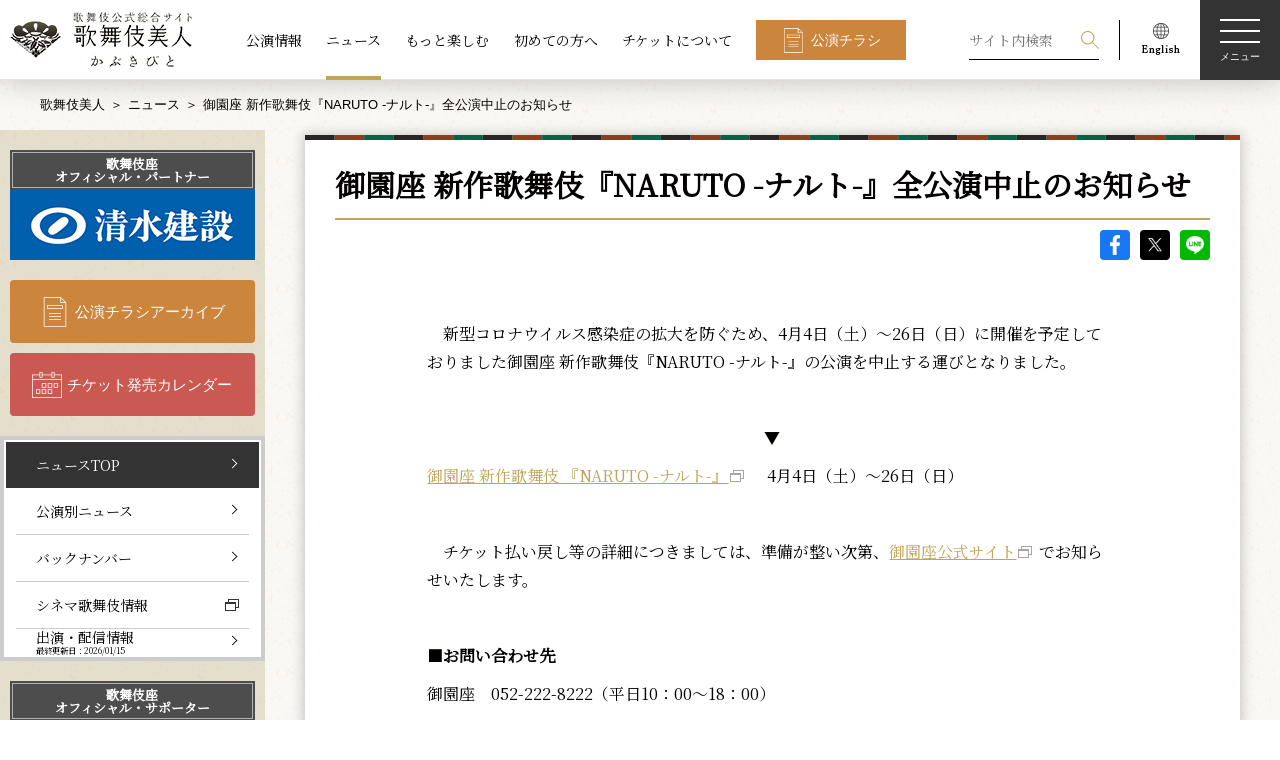

--- FILE ---
content_type: text/html; charset=UTF-8
request_url: https://www.kabuki-bito.jp/news/6178
body_size: 59675
content:
	<!DOCTYPE html>
<html lang="ja" prefix="og: http://ogp.me/ns#">
	<head>
		<!-- Google Tag Manager -->
		<script>(function(w,d,s,l,i){w[l]=w[l]||[];w[l].push({'gtm.start':
		new Date().getTime(),event:'gtm.js'});var f=d.getElementsByTagName(s)[0],
		j=d.createElement(s),dl=l!='dataLayer'?'&l='+l:'';j.async=true;j.src=
		'https://www.googletagmanager.com/gtm.js?id='+i+dl;f.parentNode.insertBefore(j,f);
		})(window,document,'script','dataLayer','GTM-WTWL7P2');</script>
		<!-- End Google Tag Manager -->
		<meta charset="UTF-8">
		<meta name="viewport" content="width=device-width,initial-scale=1.0,minimum-scale=1.0">
		<meta http-equiv="X-UA-Compatible" content="IE=edge">
		<meta name="format-detection" content="email=no,telephone=no,address=no">
		<title>御園座 新作歌舞伎『NARUTO -ナルト-』全公演中止のお知らせ｜歌舞伎美人</title>
		<meta name="description" content="松竹が運営する歌舞伎公式サイト。歌舞伎の公演情報、ニュース、俳優インタビューなどをお届けします。こちらのページは、ニュース「御園座 新作歌舞伎『NARUTO -ナルト-』全公演中止のお知らせ」 を配信しています。">
		<meta name="keywords" content="歌舞伎,かぶき,kabuki">
		<!-- ファビコン -->
		<link rel="icon" href="https://www.kabuki-bito.jp/wp-content/themes/kabukibito/img/favicon.ico">
		<!-- OGP common -->
		<meta name="twitter:card" content="summary_large_image">
		<meta property="og:site_name" content="歌舞伎美人">
		<meta property="og:locale" content="ja_JP">
		<meta property="og:type" content="article">
		<meta property="og:url" content="https://www.kabuki-bito.jp/news/6178">

		<meta property="og:title" content="御園座 新作歌舞伎『NARUTO -ナルト-』全公演中止のお知らせ｜歌舞伎美人">
		<meta property="og:description" content="松竹が運営する歌舞伎公式サイト。歌舞伎の公演情報、ニュース、俳優インタビューなどをお届けします。こちらのページは、ニュース「御園座 新作歌舞伎『NARUTO -ナルト-』全公演中止のお知らせ」 を配信しています。">
		<meta property="og:image" content="https://www.kabuki-bito.jp/">
		<!-- // OGP common -->


		<link href="https://fonts.googleapis.com/css?family=Noto+Serif+JP&display=swap" rel="stylesheet">
		<!--link rel="stylesheet" href="https://fonts.googleapis.com/css?family=Sawarabi+Mincho">
		<link href="https://fonts.googleapis.com/earlyaccess/hannari.css" rel="stylesheet"-->
								<link rel="stylesheet" href="https://www.kabuki-bito.jp/wp-content/themes/kabukibito/style.css" type="text/css">
														<meta name='robots' content='max-image-preview:large' />
	<style>img:is([sizes="auto" i], [sizes^="auto," i]) { contain-intrinsic-size: 3000px 1500px }</style>
	<link rel='stylesheet' id='wp-block-library-css' href='https://www.kabuki-bito.jp/wp-includes/css/dist/block-library/style.min.css?ver=6.8.1' type='text/css' media='all' />
<style id='classic-theme-styles-inline-css' type='text/css'>
/*! This file is auto-generated */
.wp-block-button__link{color:#fff;background-color:#32373c;border-radius:9999px;box-shadow:none;text-decoration:none;padding:calc(.667em + 2px) calc(1.333em + 2px);font-size:1.125em}.wp-block-file__button{background:#32373c;color:#fff;text-decoration:none}
</style>
<style id='global-styles-inline-css' type='text/css'>
:root{--wp--preset--aspect-ratio--square: 1;--wp--preset--aspect-ratio--4-3: 4/3;--wp--preset--aspect-ratio--3-4: 3/4;--wp--preset--aspect-ratio--3-2: 3/2;--wp--preset--aspect-ratio--2-3: 2/3;--wp--preset--aspect-ratio--16-9: 16/9;--wp--preset--aspect-ratio--9-16: 9/16;--wp--preset--color--black: #000000;--wp--preset--color--cyan-bluish-gray: #abb8c3;--wp--preset--color--white: #ffffff;--wp--preset--color--pale-pink: #f78da7;--wp--preset--color--vivid-red: #cf2e2e;--wp--preset--color--luminous-vivid-orange: #ff6900;--wp--preset--color--luminous-vivid-amber: #fcb900;--wp--preset--color--light-green-cyan: #7bdcb5;--wp--preset--color--vivid-green-cyan: #00d084;--wp--preset--color--pale-cyan-blue: #8ed1fc;--wp--preset--color--vivid-cyan-blue: #0693e3;--wp--preset--color--vivid-purple: #9b51e0;--wp--preset--gradient--vivid-cyan-blue-to-vivid-purple: linear-gradient(135deg,rgba(6,147,227,1) 0%,rgb(155,81,224) 100%);--wp--preset--gradient--light-green-cyan-to-vivid-green-cyan: linear-gradient(135deg,rgb(122,220,180) 0%,rgb(0,208,130) 100%);--wp--preset--gradient--luminous-vivid-amber-to-luminous-vivid-orange: linear-gradient(135deg,rgba(252,185,0,1) 0%,rgba(255,105,0,1) 100%);--wp--preset--gradient--luminous-vivid-orange-to-vivid-red: linear-gradient(135deg,rgba(255,105,0,1) 0%,rgb(207,46,46) 100%);--wp--preset--gradient--very-light-gray-to-cyan-bluish-gray: linear-gradient(135deg,rgb(238,238,238) 0%,rgb(169,184,195) 100%);--wp--preset--gradient--cool-to-warm-spectrum: linear-gradient(135deg,rgb(74,234,220) 0%,rgb(151,120,209) 20%,rgb(207,42,186) 40%,rgb(238,44,130) 60%,rgb(251,105,98) 80%,rgb(254,248,76) 100%);--wp--preset--gradient--blush-light-purple: linear-gradient(135deg,rgb(255,206,236) 0%,rgb(152,150,240) 100%);--wp--preset--gradient--blush-bordeaux: linear-gradient(135deg,rgb(254,205,165) 0%,rgb(254,45,45) 50%,rgb(107,0,62) 100%);--wp--preset--gradient--luminous-dusk: linear-gradient(135deg,rgb(255,203,112) 0%,rgb(199,81,192) 50%,rgb(65,88,208) 100%);--wp--preset--gradient--pale-ocean: linear-gradient(135deg,rgb(255,245,203) 0%,rgb(182,227,212) 50%,rgb(51,167,181) 100%);--wp--preset--gradient--electric-grass: linear-gradient(135deg,rgb(202,248,128) 0%,rgb(113,206,126) 100%);--wp--preset--gradient--midnight: linear-gradient(135deg,rgb(2,3,129) 0%,rgb(40,116,252) 100%);--wp--preset--font-size--small: 13px;--wp--preset--font-size--medium: 20px;--wp--preset--font-size--large: 36px;--wp--preset--font-size--x-large: 42px;--wp--preset--spacing--20: 0.44rem;--wp--preset--spacing--30: 0.67rem;--wp--preset--spacing--40: 1rem;--wp--preset--spacing--50: 1.5rem;--wp--preset--spacing--60: 2.25rem;--wp--preset--spacing--70: 3.38rem;--wp--preset--spacing--80: 5.06rem;--wp--preset--shadow--natural: 6px 6px 9px rgba(0, 0, 0, 0.2);--wp--preset--shadow--deep: 12px 12px 50px rgba(0, 0, 0, 0.4);--wp--preset--shadow--sharp: 6px 6px 0px rgba(0, 0, 0, 0.2);--wp--preset--shadow--outlined: 6px 6px 0px -3px rgba(255, 255, 255, 1), 6px 6px rgba(0, 0, 0, 1);--wp--preset--shadow--crisp: 6px 6px 0px rgba(0, 0, 0, 1);}:where(.is-layout-flex){gap: 0.5em;}:where(.is-layout-grid){gap: 0.5em;}body .is-layout-flex{display: flex;}.is-layout-flex{flex-wrap: wrap;align-items: center;}.is-layout-flex > :is(*, div){margin: 0;}body .is-layout-grid{display: grid;}.is-layout-grid > :is(*, div){margin: 0;}:where(.wp-block-columns.is-layout-flex){gap: 2em;}:where(.wp-block-columns.is-layout-grid){gap: 2em;}:where(.wp-block-post-template.is-layout-flex){gap: 1.25em;}:where(.wp-block-post-template.is-layout-grid){gap: 1.25em;}.has-black-color{color: var(--wp--preset--color--black) !important;}.has-cyan-bluish-gray-color{color: var(--wp--preset--color--cyan-bluish-gray) !important;}.has-white-color{color: var(--wp--preset--color--white) !important;}.has-pale-pink-color{color: var(--wp--preset--color--pale-pink) !important;}.has-vivid-red-color{color: var(--wp--preset--color--vivid-red) !important;}.has-luminous-vivid-orange-color{color: var(--wp--preset--color--luminous-vivid-orange) !important;}.has-luminous-vivid-amber-color{color: var(--wp--preset--color--luminous-vivid-amber) !important;}.has-light-green-cyan-color{color: var(--wp--preset--color--light-green-cyan) !important;}.has-vivid-green-cyan-color{color: var(--wp--preset--color--vivid-green-cyan) !important;}.has-pale-cyan-blue-color{color: var(--wp--preset--color--pale-cyan-blue) !important;}.has-vivid-cyan-blue-color{color: var(--wp--preset--color--vivid-cyan-blue) !important;}.has-vivid-purple-color{color: var(--wp--preset--color--vivid-purple) !important;}.has-black-background-color{background-color: var(--wp--preset--color--black) !important;}.has-cyan-bluish-gray-background-color{background-color: var(--wp--preset--color--cyan-bluish-gray) !important;}.has-white-background-color{background-color: var(--wp--preset--color--white) !important;}.has-pale-pink-background-color{background-color: var(--wp--preset--color--pale-pink) !important;}.has-vivid-red-background-color{background-color: var(--wp--preset--color--vivid-red) !important;}.has-luminous-vivid-orange-background-color{background-color: var(--wp--preset--color--luminous-vivid-orange) !important;}.has-luminous-vivid-amber-background-color{background-color: var(--wp--preset--color--luminous-vivid-amber) !important;}.has-light-green-cyan-background-color{background-color: var(--wp--preset--color--light-green-cyan) !important;}.has-vivid-green-cyan-background-color{background-color: var(--wp--preset--color--vivid-green-cyan) !important;}.has-pale-cyan-blue-background-color{background-color: var(--wp--preset--color--pale-cyan-blue) !important;}.has-vivid-cyan-blue-background-color{background-color: var(--wp--preset--color--vivid-cyan-blue) !important;}.has-vivid-purple-background-color{background-color: var(--wp--preset--color--vivid-purple) !important;}.has-black-border-color{border-color: var(--wp--preset--color--black) !important;}.has-cyan-bluish-gray-border-color{border-color: var(--wp--preset--color--cyan-bluish-gray) !important;}.has-white-border-color{border-color: var(--wp--preset--color--white) !important;}.has-pale-pink-border-color{border-color: var(--wp--preset--color--pale-pink) !important;}.has-vivid-red-border-color{border-color: var(--wp--preset--color--vivid-red) !important;}.has-luminous-vivid-orange-border-color{border-color: var(--wp--preset--color--luminous-vivid-orange) !important;}.has-luminous-vivid-amber-border-color{border-color: var(--wp--preset--color--luminous-vivid-amber) !important;}.has-light-green-cyan-border-color{border-color: var(--wp--preset--color--light-green-cyan) !important;}.has-vivid-green-cyan-border-color{border-color: var(--wp--preset--color--vivid-green-cyan) !important;}.has-pale-cyan-blue-border-color{border-color: var(--wp--preset--color--pale-cyan-blue) !important;}.has-vivid-cyan-blue-border-color{border-color: var(--wp--preset--color--vivid-cyan-blue) !important;}.has-vivid-purple-border-color{border-color: var(--wp--preset--color--vivid-purple) !important;}.has-vivid-cyan-blue-to-vivid-purple-gradient-background{background: var(--wp--preset--gradient--vivid-cyan-blue-to-vivid-purple) !important;}.has-light-green-cyan-to-vivid-green-cyan-gradient-background{background: var(--wp--preset--gradient--light-green-cyan-to-vivid-green-cyan) !important;}.has-luminous-vivid-amber-to-luminous-vivid-orange-gradient-background{background: var(--wp--preset--gradient--luminous-vivid-amber-to-luminous-vivid-orange) !important;}.has-luminous-vivid-orange-to-vivid-red-gradient-background{background: var(--wp--preset--gradient--luminous-vivid-orange-to-vivid-red) !important;}.has-very-light-gray-to-cyan-bluish-gray-gradient-background{background: var(--wp--preset--gradient--very-light-gray-to-cyan-bluish-gray) !important;}.has-cool-to-warm-spectrum-gradient-background{background: var(--wp--preset--gradient--cool-to-warm-spectrum) !important;}.has-blush-light-purple-gradient-background{background: var(--wp--preset--gradient--blush-light-purple) !important;}.has-blush-bordeaux-gradient-background{background: var(--wp--preset--gradient--blush-bordeaux) !important;}.has-luminous-dusk-gradient-background{background: var(--wp--preset--gradient--luminous-dusk) !important;}.has-pale-ocean-gradient-background{background: var(--wp--preset--gradient--pale-ocean) !important;}.has-electric-grass-gradient-background{background: var(--wp--preset--gradient--electric-grass) !important;}.has-midnight-gradient-background{background: var(--wp--preset--gradient--midnight) !important;}.has-small-font-size{font-size: var(--wp--preset--font-size--small) !important;}.has-medium-font-size{font-size: var(--wp--preset--font-size--medium) !important;}.has-large-font-size{font-size: var(--wp--preset--font-size--large) !important;}.has-x-large-font-size{font-size: var(--wp--preset--font-size--x-large) !important;}
:where(.wp-block-post-template.is-layout-flex){gap: 1.25em;}:where(.wp-block-post-template.is-layout-grid){gap: 1.25em;}
:where(.wp-block-columns.is-layout-flex){gap: 2em;}:where(.wp-block-columns.is-layout-grid){gap: 2em;}
:root :where(.wp-block-pullquote){font-size: 1.5em;line-height: 1.6;}
</style>
<link rel='stylesheet' id='wp-pagenavi-css' href='https://www.kabuki-bito.jp/wp-content/plugins/wp-pagenavi/pagenavi-css.css?ver=2.70' type='text/css' media='all' />
<link rel="https://api.w.org/" href="https://www.kabuki-bito.jp/wp-json/" /><link rel="alternate" title="JSON" type="application/json" href="https://www.kabuki-bito.jp/wp-json/wp/v2/pages/23" /><link rel="canonical" href="https://www.kabuki-bito.jp/news/6178/" />
<link rel="alternate" title="oEmbed (JSON)" type="application/json+oembed" href="https://www.kabuki-bito.jp/wp-json/oembed/1.0/embed?url=https%3A%2F%2Fwww.kabuki-bito.jp%2Fnews%2F" />
<link rel="alternate" title="oEmbed (XML)" type="text/xml+oembed" href="https://www.kabuki-bito.jp/wp-json/oembed/1.0/embed?url=https%3A%2F%2Fwww.kabuki-bito.jp%2Fnews%2F&#038;format=xml" />
	</head>
<body>
<!-- Google Tag Manager (noscript) -->
<noscript><iframe src="https://www.googletagmanager.com/ns.html?id=GTM-WTWL7P2"
height="0" width="0" style="display:none;visibility:hidden"></iframe></noscript>
<!-- End Google Tag Manager (noscript) -->
<!--ヘッダー-->
<header class="header theme-home" id="header">
	<h1 class="logo"><a class="link" href="https://www.kabuki-bito.jp"><img src="https://www.kabuki-bito.jp/wp-content/themes/kabukibito/img/logo.png" srcset="https://www.kabuki-bito.jp/wp-content/themes/kabukibito/img/logo.png 1x, https://www.kabuki-bito.jp/wp-content/themes/kabukibito/img/logo@2x.png 2x" alt="歌舞伎美人"></a></h1>
	<nav class="nav l-center view-pc">
		<ul class="list">
			<li class="item"><a class="link" href="https://www.kabuki-bito.jp/schedule">公演情報</a></li>
			<li class="item"><a class="link is-active" href="https://www.kabuki-bito.jp/news">ニュース</a></li>
			<li class="item"><a class="link" href="https://www.kabuki-bito.jp/special">もっと楽しむ</a></li>
			<li class="item"><a class="link" href="https://www.kabuki-bito.jp/lets-kabuki/">初めての方へ</a></li>
			<li class="item"><a class="link" href="https://www.kabuki-bito.jp/ticket/">チケットについて</a></li>
			<li class="item"><a class="btn type-flyer type-square" href="https://www.kabuki-bito.jp/schedule/gallery/">公演チラシ</a></li>
		</ul>
	</nav>
	<nav class="nav l-right-fixed">
		<ul class="list">
			<li class="item type-search">
				<form class="view-pc" id="form_kouen" method="get" action="/search/">
					<input class="form-item type-input" name="kw" id="kw" placeholder="サイト内検索" value="">
					<input class="form-item type-submit" type="submit" name="sa" value="検索">
				</form>
				<p class="view-sp js-btn-search">
					<svg class="img type-search" viewBox="0 0 100 100">
						<path fill-rule="evenodd" fill="#FFF" d="M65.67 61.71a37.37 37.37 0 1 0-4 4L96 100l4-4zM37.36 69.1A31.75 31.75 0 1 1 69.1 37.36 31.78 31.78 0 0 1 37.36 69.1z"></path>
					</svg>検索
				</p>
			</li>
			<li class="item type-english view-pc"><a href="https://www.kabukiweb.net/" target="_blank"><img src="https://www.kabuki-bito.jp/wp-content/themes/kabukibito/img/icon_english.png" srcset="https://www.kabuki-bito.jp/wp-content/themes/kabukibito/img/icon_english.png 1x, https://www.kabuki-bito.jp/wp-content/themes/kabukibito/img/icon_english@2x.png 2x" alt="English"></a></li>
		</ul>
		<p class="hamburgur js-hamburgur"><span class="span"></span><span class="span"></span><span class="span"></span><span class="span">メニュー</span></p>
	</nav>
	<nav class="nav l-modal display-none js-modal-menu">
		<div class="wrap l-nav js-wrap">
			<ul class="nav l-right-fixed">
				<li class="item type-search js-toggle-search">
					<svg class="img type-search" viewBox="0 0 100 100">
						<path fill-rule="evenodd" fill="#FFF" d="M65.67 61.71a37.37 37.37 0 1 0-4 4L96 100l4-4zM37.36 69.1A31.75 31.75 0 1 1 69.1 37.36 31.78 31.78 0 0 1 37.36 69.1z"></path>
					</svg>検索
				</li>
				<li class="item">
					<p class="close js-modal-close">
						<svg class="img type-close" xmlns="http://www.w3.org/2000/svg" viewBox="0 0 100 100">
							<path d="M99.95 4.06L95.98.09 50.02 46.05 4.06.09.09 4.06l45.96 45.96L.09 95.98l3.97 3.97 45.96-45.96 45.96 45.96 3.97-3.96-45.96-45.97L99.95 4.06z" fill="#fff" fill-rule="evenodd"></path>
						</svg><span class="span">閉じる</span>
					</p>
				</li>
			</ul>
			<ul class="nav l-header">
				<li class="item"><a class="btn type-flyer" href="https://www.kabuki-bito.jp/schedule/gallery/">公演チラシアーカイブ</a></li>
				<li class="item"><a class="btn type-calendar" href="https://www.kabuki-bito.jp/ticket-schedule/">チケット発売カレンダー</a></li>
			</ul>
			<div class="nav l-contents">
				<!--ul class="list l-images js-slide-images">
					<li class="item"><img src="https://www.kabuki-bito.jp/wp-content/themes/kabukibito/img/img_menu_kabukiza.png" alt="歌舞伎座"></li>
					<li class="item"><img src="https://www.kabuki-bito.jp/wp-content/themes/kabukibito/img/img_menu_shinbashi.png" alt="新橋演舞場"></li>
					<li class="item"><img src="https://www.kabuki-bito.jp/wp-content/themes/kabukibito/img/img_menu_shochikuza.png" alt="大阪松竹座"></li>
					<li class="item"><img src="https://www.kabuki-bito.jp/wp-content/themes/kabukibito/img/img_menu_minamiza.png" alt="南座"></li>
				</ul-->
				<ul class="list type-main">
					<li class="item">
						<dl>
							<dt class="ttl js-sp-toggle"><a class="link view-pc" href="https://www.kabuki-bito.jp/schedule/">公演情報</a><span class="link view-sp">公演情報</span></dt>
							<dd class="js-sp-wrap">
								<ul class="list type-sub js-toggle-slide-image">
									<li class="item view-sptab"><a class="link" href="https://www.kabuki-bito.jp/schedule/">公演情報TOP</a></li>
									<li class="item"><a class="link" href="https://www.kabuki-bito.jp/theaters/kabukiza/">歌舞伎座</a></li>
									<li class="item"><a class="link" href="https://www.kabuki-bito.jp/theaters/shinbashi/">新橋演舞場</a></li>
									<li class="item"><a class="link" href="https://www.kabuki-bito.jp/theaters/osaka/">大阪松竹座</a></li>
									<li class="item"><a class="link" href="https://www.kabuki-bito.jp/theaters/kyoto/">南座</a></li>
									<li class="item"><a class="link" href="https://www.kabuki-bito.jp/theaters/jyungyou/">巡業</a></li>
									<li class="item"><a class="link" href="https://www.kabuki-bito.jp/theaters/other/">その他の公演</a></li>
								</ul>
							</dd>
						</dl>
					</li>
					<li class="item">
						<dl>
							<dt class="ttl js-sp-toggle"><a class="link view-pc" href="https://www.kabuki-bito.jp/news/">ニュース</a><span class="link view-sp">ニュース</span></dt>
							<dd class="js-sp-wrap">
								<ul class="list type-sub">
									<li class="item view-sptab"><a class="link" href="https://www.kabuki-bito.jp/news/">ニュースTOP</a></li>
									<li class="item"><a class="link" href="https://www.kabuki-bito.jp/news/monthly/">公演別ニュース</a></li>
									<li class="item"><a class="link" href="https://www.kabuki-bito.jp/news/archives/">バックナンバー</a></li>
									<li class="item"><a class="link" href="https://www.kabuki-bito.jp/news/media/">出演・配信情報</a></li>
									<li class="item"><a class="link type-window" href="https://www.shochiku.co.jp/cinemakabuki/" target="_blank">シネマ歌舞伎情報</a></li>
								</ul>
							</dd>
						</dl>
					</li>
					<li class="item">
						<ul>
							<li class="ttl"><a class="link" href="/special/">もっと楽しむ</a></li>
							<li class="ttl"><a class="link" href="/lets-kabuki/">初めての方へ</a></li>
						</ul>
					</li>
					<li class="item">
						<dl>
							<dt class="ttl view-sptab"><a class="link" href="https://www.kabuki-bito.jp/ticket/">チケットについて</a></dt>
							<dd>
								<ul class="list type-sub js-sp-wrap">
									<li class="item"><a class="link" href="https://www.kabuki-bito.jp/lets-kabuki/manner/">観劇マナーについて</a></li>
									<li class="item"><a class="link" href="https://www.kabuki-bito.jp/lets-kabuki/words/">用語集</a></li>
									<li class="item"><a class="link" href="https://www.kabuki-bito.jp/ticket/">チケットに関するご案内</a></li>
									<li class="item"><a class="link" href="https://www.kabuki-bito.jp/sitemap/">サイトマップ</a></li>
								</ul>
								<ul class="list l-sns">
									<li class="item">
										<a href="https://www.facebook.com/sharer/sharer.php?u=https://www.kabuki-bito.jp" onclick="window.open(this.href,'FBwindow','width=650,height=450,menubar=no,toolbar=no,scrollbars=yes');return false;">
											<img src="https://www.kabuki-bito.jp/wp-content/themes/kabukibito/img/icon_fb_w.png" srcset="https://www.kabuki-bito.jp/wp-content/themes/kabukibito/img/icon_fb_w.png 1x, https://www.kabuki-bito.jp/wp-content/themes/kabukibito/img/icon_fb_w@2x.png 2x" alt="Facebook">
										</a>
									</li>
									<li class="item">
										<a href="https://twitter.com/share?url=https://www.kabuki-bito.jp&text=歌舞伎公式サイト ｜ 歌舞伎美人（かぶきびと）" onclick="window.open(encodeURI(decodeURI(this.href)), 'tweetwindow', 'width=650, height=470, personalbar=0, toolbar=0, scrollbars=1, sizable=1'); return false;">
											<img src="https://www.kabuki-bito.jp/wp-content/themes/kabukibito/img/icon_sns_x_w.png" srcset="https://www.kabuki-bito.jp/wp-content/themes/kabukibito/img/icon_sns_x_w.png 1x, https://www.kabuki-bito.jp/wp-content/themes/kabukibito/img/icon_sns_x_w@2x.png 2x" alt="X">
										</a>
									</li>
									<li class="item">
										<a href="http://line.me/R/msg/text/?%e6%ad%8c%e8%88%9e%e4%bc%8e%e5%85%ac%e5%bc%8f%e3%82%b5%e3%82%a4%e3%83%88%20%ef%bd%9c%20%e6%ad%8c%e8%88%9e%e4%bc%8e%e7%be%8e%e4%ba%ba%ef%bc%88%e3%81%8b%e3%81%b6%e3%81%8d%e3%81%b3%e3%81%a8%ef%bc%89%0d%0ahttps://www.kabuki-bito.jp" onclick="window.open(encodeURI(decodeURI(this.href)), 'tweetwindow', 'width=650, height=470, personalbar=0, toolbar=0, scrollbars=1, sizable=1'); return false;">
											<img src="https://www.kabuki-bito.jp/wp-content/themes/kabukibito/img/icon_LINE_w.png" srcset="https://www.kabuki-bito.jp/wp-content/themes/kabukibito/img/icon_LINE_w.png 1x, https://www.kabuki-bito.jp/wp-content/themes/kabukibito/img/icon_LINE_w@2x.png 2x" alt="LINE">
										</a>
									</li>
									<li class="item">
										<a href="/rss-index/">
											<img src="https://www.kabuki-bito.jp/wp-content/themes/kabukibito/img/icon_RSS_w.png" srcset="https://www.kabuki-bito.jp/wp-content/themes/kabukibito/img/icon_RSS_w.png 1x, https://www.kabuki-bito.jp/wp-content/themes/kabukibito/img/icon_RSS_w@2x.png 2x" alt="RSS">
										</a>
									</li>
								</ul>
							</dd>
						</dl>
					</li>
				</ul>
			</div>
			<ul class="nav l-footer">
				<li class="item"><a class="link" href="https://www.kabuki-bito.jp/officialpartner/">歌舞伎座オフィシャル・パートナー/サポーター</a></li>
				<li class="item"><a class="btn type-frame type-window type-white type-square" href="https://www.kabukiweb.net/" target="_blank">English（KABUKI WEB)</a></li>
			</ul>
		</div>
		<div class="wrap l-search display-none js-wrap">
			<div class="inner">
				<p class="close js-modal-close">
					<svg class="img type-close" xmlns="http://www.w3.org/2000/svg" viewBox="0 0 100 100">
						<path d="M99.95 4.06L95.98.09 50.02 46.05 4.06.09.09 4.06l45.96 45.96L.09 95.98l3.97 3.97 45.96-45.96 45.96 45.96 3.97-3.96-45.96-45.97L99.95 4.06z" fill="#fff" fill-rule="evenodd"></path>
					</svg><span class="span">閉じる</span>
				</p>
				<h2 class="ttl type-main">検索</h2>
				<p class="text">過去の公演情報から現在の公演情報、ニュース、読み物コンテンツを検索することができます</p>
				<h3 class="ttl type-sub">
					<svg class="img type-search" viewBox="0 0 100 100">
						<path fill-rule="evenodd" d="M65.67 61.71a37.37 37.37 0 1 0-4 4L96 100l4-4zM37.36 69.1A31.75 31.75 0 1 1 69.1 37.36 31.78 31.78 0 0 1 37.36 69.1z"></path>
					</svg>キーワード検索
				</h3>
				<form id="form_kouen" method="get" action="/search/">
				<input class="form-item type-input" name="kw" id="kw" placeholder="公演名、俳優名、キーワードを入力してください" value="">
				<ul class="clm type-clm3">
					<li class="item">
						<h3 class="ttl type-sub">劇場</h3>
						<div class="form-item type-select">
														<select name="z" id="z" class="select">
								<option value="" selected="selected">劇場</option>
																	<option value="1">歌舞伎座</option>
																	<option value="2">新橋演舞場</option>
																	<option value="3">大阪松竹座</option>
																	<option value="4">南座</option>
																	<option value="5">巡業</option>
																	<option value="6">その他の公演</option>
															</select>
						</div>
					</li>
					<li class="item">
						<h3 class="ttl type-sub">公演年</h3>
						<div class="form-item type-select">
														<select name="y" id="y" class="select">
								<option value="" selected="selected">公演年</option>
																<option value="2006">2006年</option>
																<option value="2007">2007年</option>
																<option value="2008">2008年</option>
																<option value="2009">2009年</option>
																<option value="2010">2010年</option>
																<option value="2011">2011年</option>
																<option value="2012">2012年</option>
																<option value="2013">2013年</option>
																<option value="2014">2014年</option>
																<option value="2015">2015年</option>
																<option value="2016">2016年</option>
																<option value="2017">2017年</option>
																<option value="2018">2018年</option>
																<option value="2019">2019年</option>
																<option value="2020">2020年</option>
																<option value="2021">2021年</option>
																<option value="2022">2022年</option>
																<option value="2023">2023年</option>
																<option value="2024">2024年</option>
																<option value="2025">2025年</option>
																<option value="2026">2026年</option>
																<option value="2027">2027年</option>
															</select>
													</div>
					</li>
					<li class="item">
						<h3 class="ttl type-sub">公演月</h3>
						<div class="form-item type-select">
							<select name="mo" id="mo" class="select">
								<option value="" selected="selected">公演月</option>
																<option value="01">1月</option>
																<option value="02">2月</option>
																<option value="03">3月</option>
																<option value="04">4月</option>
																<option value="05">5月</option>
																<option value="06">6月</option>
																<option value="07">7月</option>
																<option value="08">8月</option>
																<option value="09">9月</option>
																<option value="10">10月</option>
																<option value="11">11月</option>
																<option value="12">12月</option>
															</select>
						</div>
					</li>
				</ul>
				<p>
					<button class="btn type-search" type="submit">検索する</button>
				</p>
				</form>
			</div>
		</div>
	</nav>
</header>
<!--End ヘッダー-->
	<!--メインコンテンツ-->
<main id="main" class="newsentry type-entry">
	<!--パンくずエリア-->
<div class="inner">
	<ul class="breadcrumb">
		<li class="item"><a href="https://www.kabuki-bito.jp">歌舞伎美人</a></li>
				<li class="item"><a href="/news/">ニュース</a></li><li class="item">御園座 新作歌舞伎『NARUTO -ナルト-』全公演中止のお知らせ</li>
		
	</ul>
</div>
<!--End パンくずエリア-->
	<!-- コンテンツヘッダー -->
<header class="wrap l-contents-header">
	<div class="inner">
		<h1 class="ttl">
		ニュース</h1>
			</div>
</header>
<!-- End コンテンツヘッダー -->
<div class="wrap l-container inner">
	<!-- 右コンテンツ -->
<div class="wrap l-main">
	<div class="wrap-monthly-01 wrap-newsdetail">
		<section class="sc-newsentry-01">
			<h1 class="ttl type-underline">
				御園座 新作歌舞伎『NARUTO -ナルト-』全公演中止のお知らせ			</h1>
			<ul class="wrap-sns-entrydetail">
				<li><a class="icon type-fb" href="https://www.facebook.com/sharer/sharer.php?u=https://www.kabuki-bito.jp/news/6178" onclick="window.open(this.href,'FBwindow','width=650,height=450,menubar=no,toolbar=no,scrollbars=yes');return false;">facebook</a></li>
				<li><a class="icon type-sns_x" href="https://twitter.com/share?url=https://www.kabuki-bito.jp/news/6178&text=御園座 新作歌舞伎『NARUTO -ナルト-』全公演中止のお知らせ| 歌舞伎美人（かぶきびと）" onclick="window.open(encodeURI(decodeURI(this.href)), 'tweetwindow', 'width=650, height=470, personalbar=0, toolbar=0, scrollbars=1, sizable=1'); return false;">X</a></li>
				<li>
					<!-- <a class="icon type-line" href="https://timeline.line.me/social-plugin/share?url=https://www.kabuki-bito.jp/news/6178">LINE
					</a> -->
					<a class="icon type-line" href="http://line.me/R/msg/text/?御園座 新作歌舞伎『NARUTO -ナルト-』全公演中止のお知らせ | 歌舞伎美人（かぶきびと）%0d%0ahttps://www.kabuki-bito.jp/news/6178" onclick="window.open(encodeURI(decodeURI(this.href)), 'tweetwindow', 'width=650, height=470, personalbar=0, toolbar=0, scrollbars=1, sizable=1'); return false;">LINE</a>
				</li>
			</ul>
			<div class="entryparts-ctswrap">
				<p>　新型コロナウイルス感染症の拡大を防ぐため、4月4日（土）～26日（日）に開催を予定しておりました御園座 新作歌舞伎『NARUTO -ナルト-』の公演を中止する運びとなりました。</p>
<p>&nbsp;</p>
<p style="text-align: center;">▼</p>
<p><a href="https://naruto-kabuki.com/" target="_blank" class="outLink">御園座 新作歌舞伎 『NARUTO -ナルト-』</a>　4月4日（土）～26日（日）</p>
<p>&nbsp;</p>
<p>　チケット払い戻し等の詳細につきましては、準備が整い次第、<a href="https://www.misonoza.co.jp/" target="_blank" class="outLink">御園座公式サイト</a>でお知らせいたします。</p>
<p>&nbsp;</p>
<p>■<strong>お問い合わせ先</strong></p>
<p>御園座　052-222-8222（平日10：00～18：00）&nbsp;</p>			</div>
			<div class="entryparts-date" style="margin-bottom: 20px;">
				2020/03/25			</div>
			<!-- 関連リンク -->
			<!-- <div class="entryparts-relatedlink">
				関連リンク？
			</div> -->
			<!-- 前/次 -->
						<div class="entryparts-pagenation">
				<div class="prev">
					<a class="directionarrow prev" href="/news/6175">前のニュース</a>
					<dl class="list-pagenation-entryinfo">
						<dt>2020/03/25</dt>
						<dd>
							<a href="/news/6175">幸四郎が日本芸術院賞に選出</a>						</dd>
					</dl>
				</div>
								<div class="next"><a class="directionarrow next" href="/news/5971">次のニュース</a>
					<dl class="list-pagenation-entryinfo">
						<dt>2020/03/26</dt>
						<dd>
							<a href="/news/5971">【開催中止】海老蔵出演、KABUKI×OPERA『光の王』のお知らせ</a>						</dd>
					</dl>
				</div>
								

			</div>
					</section>
	</div>

	<!-- 関連ニュース -->
		<div class="wrap-relatedlink">
		<h3 class="ttl type-underline-short type-center">関連ニュース</h3>
		<ul class="list-linkchild">
						<li>
				
                <a href="/news/9622">
                    <span class="date">2025/08/12</span>
                    <span>歌舞伎座「八月納涼歌舞伎」坂東玉三郎の復帰および第二部『火の鳥』公演再開のお知らせ</span>
                </a>
            			</li>
						<li>
				
                <a href="/news/9445">
                    <span class="date">2025/04/17</span>
                    <span>歌舞伎座「四月大歌舞伎」公演の再開につきまして</span>
                </a>
            			</li>
						<li>
				
                <a href="/news/8956">
                    <span class="date">2024/06/10</span>
                    <span>スーパー歌舞伎『ヤマトタケル』、ブロマイドを「松竹歌舞伎屋本舗」公式通販サイトで販売開始</span>
                </a>
            			</li>
						<li>
				
                <a href="/news/8854">
                    <span class="date">2024/04/01</span>
                    <span>壱太郎、團子が語る御園座、大阪松竹座 スーパー歌舞伎『ヤマトタケル』</span>
                </a>
            			</li>
						<li>
				
                <a href="/news/8749">
                    <span class="date">2024/02/05</span>
                    <span>御園座「二月御園座大歌舞伎」團十郎、新之助が公演成功祈願</span>
                </a>
            			</li>
						<li>
				
                <a href="/news/8315">
                    <span class="date">2023/05/19</span>
                    <span>明治座「市川猿之助奮闘歌舞伎公演」5月19日（金）夜の部以降の公演について</span>
                </a>
            			</li>
						<li>
				
                <a href="/news/8245">
                    <span class="date">2023/04/18</span>
                    <span>御園座「陽春花形歌舞伎」、ブロマイドを「松竹歌舞伎屋本舗」公式通販サイトで販売開始</span>
                </a>
            			</li>
						<li>
				
                <a href="/news/7683">
                    <span class="date">2022/07/29</span>
                    <span>『超歌舞伎2022 Powered by NTT』を4都市で上演</span>
                </a>
            			</li>
					</ul>
	</div>
	</div>
<!-- End 右コンテンツ -->
	<!--ナビゲーション-->
<nav class="l-sidebar">
	<!-- オフィシャルパートナー -->
	<section class="view-pc">
		<h2 class="ttl type-ro type-center">
			<a href="/officialpartner/">
				歌舞伎座<br class="view-tab">オフィシャル・パートナー
			</a>
		</h2>
		<ul class="nav type-partners partners">
					<li class="item"><a href="https://www.otsuka.com/jp/" target="_blank"><img class="img" src="https://s3.ap-northeast-1.amazonaws.com/www.kabuki-bito.jp.assets/wp-content/uploads/2025/01/27104105/bnr_otsuka-3.png" srcset="https://s3.ap-northeast-1.amazonaws.com/www.kabuki-bito.jp.assets/wp-content/uploads/2025/01/27104105/bnr_otsuka-3.png 1x, https://s3.ap-northeast-1.amazonaws.com/www.kabuki-bito.jp.assets/wp-content/uploads/2025/01/27104119/7c10e5efc72a730bbfa1b9d5dbe2c866-3.png 2x" alt="大塚ホールディングス"></a></li>
					<li class="item"><a href="https://www.shimz.co.jp/" target="_blank"><img class="img" src="https://s3.ap-northeast-1.amazonaws.com/www.kabuki-bito.jp.assets/wp-content/uploads/2025/01/27103851/bnr_shimizu-3.png" srcset="https://s3.ap-northeast-1.amazonaws.com/www.kabuki-bito.jp.assets/wp-content/uploads/2025/01/27103851/bnr_shimizu-3.png 1x, https://s3.ap-northeast-1.amazonaws.com/www.kabuki-bito.jp.assets/wp-content/uploads/2025/01/27103900/cd63730ce4c59ae7a83ce8a96803f1d2-3.png 2x" alt="清水建設"></a></li>
					<li class="item"><a href="https://global.toyota/jp/" target="_blank"><img class="img" src="https://s3.ap-northeast-1.amazonaws.com/www.kabuki-bito.jp.assets/wp-content/uploads/2025/01/27103730/bnr_toyota-3.png" srcset="https://s3.ap-northeast-1.amazonaws.com/www.kabuki-bito.jp.assets/wp-content/uploads/2025/01/27103730/bnr_toyota-3.png 1x, https://s3.ap-northeast-1.amazonaws.com/www.kabuki-bito.jp.assets/wp-content/uploads/2025/01/27103741/6307a4ee5bd5218e1aee0b3c9db52ff0-3.png 2x" alt="TOYOTA"></a></li>
					<li class="item"><a href="https://www.mizuhobank.co.jp/index.html" target="_blank"><img class="img" src="https://s3.ap-northeast-1.amazonaws.com/www.kabuki-bito.jp.assets/wp-content/uploads/2025/01/27103600/bnr_mizuho-3.png" srcset="https://s3.ap-northeast-1.amazonaws.com/www.kabuki-bito.jp.assets/wp-content/uploads/2025/01/27103600/bnr_mizuho-3.png 1x, https://s3.ap-northeast-1.amazonaws.com/www.kabuki-bito.jp.assets/wp-content/uploads/2025/01/27103613/a189c8157cebbd264a0d643489ebeb65-3.png 2x" alt="みずほ銀行"></a></li>
					<li class="item"><a href="https://www.uniqlo.com/jp/?utm_medium=ext&utm_source=kabuki&utm_term=&utm_campaign=kabuki" target="_blank"><img class="img" src="https://s3.ap-northeast-1.amazonaws.com/www.kabuki-bito.jp.assets/wp-content/uploads/2025/01/27103356/bnr_uniqlo-3.png" srcset="https://s3.ap-northeast-1.amazonaws.com/www.kabuki-bito.jp.assets/wp-content/uploads/2025/01/27103356/bnr_uniqlo-3.png 1x, https://s3.ap-northeast-1.amazonaws.com/www.kabuki-bito.jp.assets/wp-content/uploads/2025/01/27103407/c7c2b2d30b5052528063e3764f941cda-3.png 2x" alt="ユニクロ"></a></li>
					<li class="item"><a href="https://www.logisteed.com/jp/" target="_blank"><img class="img" src="https://s3.ap-northeast-1.amazonaws.com/www.kabuki-bito.jp.assets/wp-content/uploads/2025/01/27103036/bnr_logisteed-3.jpg" srcset="https://s3.ap-northeast-1.amazonaws.com/www.kabuki-bito.jp.assets/wp-content/uploads/2025/01/27103036/bnr_logisteed-3.jpg 1x, https://s3.ap-northeast-1.amazonaws.com/www.kabuki-bito.jp.assets/wp-content/uploads/2025/01/27103046/8c35b04fce0d0b2b6fb6f532b7a730f0-3.jpg 2x" alt="ロジスティード"></a></li>
				</ul>
	</section>
	<!-- End オフィシャルパートナー -->
		<!-- リンクボタン -->
	<ul class="nav type-btns view-pc">		<li class="item type-flyer"><a class="btn type-flyer type-noshadow" href="/schedule/gallery/">公演チラシアーカイブ</a></li>				<li class="item type-calendar"><a class="btn type-calendar type-noshadow" href="/ticket-schedule">チケット発売カレンダー</a></li>
		</ul>
	<!-- End リンクボタン -->
	<div class="nav type-pages">
	<ul class="nav type-menu">
		<li class="item type-ttl is-active"><a class="link is-active" href="https://www.kabuki-bito.jp/news">ニュースTOP</a></li>
		<li class="item type-ttl"><a class="link" href="https://www.kabuki-bito.jp/news/monthly">公演別ニュース</a></li>
		<li class="item type-ttl"><a class="link" href="https://www.kabuki-bito.jp/news/archives">バックナンバー</a></li>
		<li class="item type-ttl"><a class="link type-window type-gray" href="https://www.shochiku.co.jp/cinemakabuki/" target="_blank">シネマ歌舞伎情報</a></li>
		<li class="item type-ttl">
			<a class="link" href="https://www.kabuki-bito.jp/news/media">
				出演・配信情報
				<small>最終更新日：2026/01/15</small>
			</a>
		</li>
	</ul>
</div>
	<!-- オフィシャルサポーター -->
	<section class="view-pc">
		<h2 class="ttl type-ro type-center">
			<a href="/officialpartner/#partner_02">
				歌舞伎座<br class="view-tab">オフィシャル・サポーター
			</a>
		</h2>
		<ul class="nav type-partners supporters">
					<li class="item"><a class="link" href="http://www.okamura.co.jp/" target="_blank"><img class="img" src="https://s3.ap-northeast-1.amazonaws.com/www.kabuki-bito.jp.assets/wp-content/uploads/2025/01/27104856/bnr_okamura-1.png" srcset="https://s3.ap-northeast-1.amazonaws.com/www.kabuki-bito.jp.assets/wp-content/uploads/2025/01/27104856/bnr_okamura-1.png 1x, https://s3.ap-northeast-1.amazonaws.com/www.kabuki-bito.jp.assets/wp-content/uploads/2025/01/27104908/b3585a92898a854295c40fe6bac202ed-1.png 2x" alt="OKAMURA"></a></li>
					<li class="item"><a class="link" href="https://www.kandenko.co.jp/" target="_blank"><img class="img" src="https://s3.ap-northeast-1.amazonaws.com/www.kabuki-bito.jp.assets/wp-content/uploads/2025/01/27104728/bnr_kandenko-1.png" srcset="https://s3.ap-northeast-1.amazonaws.com/www.kabuki-bito.jp.assets/wp-content/uploads/2025/01/27104728/bnr_kandenko-1.png 1x, https://s3.ap-northeast-1.amazonaws.com/www.kabuki-bito.jp.assets/wp-content/uploads/2025/01/27104739/827c77d1c7ec04776dfff3aa4870cf4f-1.png 2x" alt="関電工"></a></li>
					<li class="item"><a class="link" href="http://www.kinden.co.jp/" target="_blank"><img class="img" src="https://s3.ap-northeast-1.amazonaws.com/www.kabuki-bito.jp.assets/wp-content/uploads/2025/01/27104406/bnr_kinden-1.png" srcset="https://s3.ap-northeast-1.amazonaws.com/www.kabuki-bito.jp.assets/wp-content/uploads/2025/01/27104406/bnr_kinden-1.png 1x, https://s3.ap-northeast-1.amazonaws.com/www.kabuki-bito.jp.assets/wp-content/uploads/2025/01/27104416/2794fa7dd6d0cc7383c6ef151d309f4f-1.png 2x" alt="きんでん"></a></li>
					<li class="item"><a class="link" href="https://www.kraftia.co.jp/" target="_blank"><img class="img" src="https://s3.ap-northeast-1.amazonaws.com/www.kabuki-bito.jp.assets/wp-content/uploads/2025/10/01115458/2509_kraftia_side.png" srcset="https://s3.ap-northeast-1.amazonaws.com/www.kabuki-bito.jp.assets/wp-content/uploads/2025/10/01115458/2509_kraftia_side.png 1x, https://s3.ap-northeast-1.amazonaws.com/www.kabuki-bito.jp.assets/wp-content/uploads/2025/10/01115512/2509_kraftia_side_x2.png 2x" alt="KRAFTIA"></a></li>
					<li class="item"><a class="link" href="https://www.tte-net.com/" target="_blank"><img class="img" src="https://s3.ap-northeast-1.amazonaws.com/www.kabuki-bito.jp.assets/wp-content/uploads/2025/01/27104243/bnr_tte-1.png" srcset="https://s3.ap-northeast-1.amazonaws.com/www.kabuki-bito.jp.assets/wp-content/uploads/2025/01/27104243/bnr_tte-1.png 1x, https://s3.ap-northeast-1.amazonaws.com/www.kabuki-bito.jp.assets/wp-content/uploads/2025/01/27104253/8c0d6ca0c14fdc72e1d32a71d2c153ab-1.png 2x" alt="高砂熱学"></a></li>
					<li class="item"><a class="link" href="https://global.fujitsu/ja-jp" target="_blank"><img class="img" src="https://s3.ap-northeast-1.amazonaws.com/www.kabuki-bito.jp.assets/wp-content/uploads/2025/07/01095322/bn_os_fujitsu_side.png" srcset="https://s3.ap-northeast-1.amazonaws.com/www.kabuki-bito.jp.assets/wp-content/uploads/2025/07/01095322/bn_os_fujitsu_side.png 1x, https://s3.ap-northeast-1.amazonaws.com/www.kabuki-bito.jp.assets/wp-content/uploads/2025/07/01095332/bn_os_fujitsu_side_2x.png 2x" alt="富士通"></a></li>
				</ul>
	</section>
	<!-- End オフィシャルサポーター -->
	<!-- バナー -->
	<ul class="nav type-banners">
				<li class="item"><a class="link" href="https://www.shochiku.co.jp/cinemakabuki/?utm_source=LINK&utm_medium=KB" target="_blank"><img class="img" src="https://s3.ap-northeast-1.amazonaws.com/www.kabuki-bito.jp.assets/wp-content/uploads/2022/11/08123306/202211kabukibito600_200.png" alt=""></a></li>
				<li class="item"><a class="link" href="https://www.shochiku.co.jp/terakoya/" target="_blank"><img class="img" src="https://s3.ap-northeast-1.amazonaws.com/www.kabuki-bito.jp.assets/wp-content/uploads/2022/10/18182615/terakoya_mini_600_200.jpg" alt=""></a></li>
				<li class="item"><a class="link" href="https://www.eigeki.com/page/kabuki" target="_blank"><img class="img" src="https://s3.ap-northeast-1.amazonaws.com/www.kabuki-bito.jp.assets/wp-content/uploads/2019/08/13111053/bnr_eigeki1909_kabukibito.jpg" alt=""></a></li>
				<li class="item"><a class="link" href="https://www.shochiku-home-enta.com/" target="_blank"><img class="img" src="https://s3.ap-northeast-1.amazonaws.com/www.kabuki-bito.jp.assets/wp-content/uploads/2019/08/09132801/bn_link_05.png" alt=""></a></li>
				<li class="item"><a class="link" href="https://www.shochiku.co.jp/play/kabukikai/" target="_blank"><img class="img" src="https://s3.ap-northeast-1.amazonaws.com/www.kabuki-bito.jp.assets/wp-content/uploads/2019/08/09132902/bn_link_kabukikai.png" alt=""></a></li>
				<li class="item"><a class="link" href="https://ch.nicovideo.jp/kabuki0220" target="_blank"><img class="img" src="https://s3.ap-northeast-1.amazonaws.com/www.kabuki-bito.jp.assets/wp-content/uploads/2019/08/09133004/%E6%AD%8C%E8%88%9E%E4%BC%8E%E3%83%81%E3%83%A3%E3%83%B3%E3%83%8D%E3%83%AB%E3%83%90%E3%83%8A%E3%83%BCver2b.png" alt=""></a></li>
				<li class="item"><a class="link" href="https://twitter.com/kabukibito_info" target="_blank"><img class="img" src="https://s3.ap-northeast-1.amazonaws.com/www.kabuki-bito.jp.assets/wp-content/uploads/2024/03/12154315/X_minibanner_black.jpg" alt=""></a></li>
				<li class="item"><a class="link" href="https://www.kabukinyantaro.com/" target="_blank"><img class="img" src="https://s3.ap-northeast-1.amazonaws.com/www.kabuki-bito.jp.assets/wp-content/uploads/2020/07/31140039/nyantarou_minibanar.jpg" alt=""></a></li>
				<li class="item"><a class="link" href="https://www.kabuki-za.co.jp/guide/kobikihiroba_list.html" target="_blank"><img class="img" src="https://s3.ap-northeast-1.amazonaws.com/www.kabuki-bito.jp.assets/wp-content/uploads/2021/04/15171327/kobikichohiroba_minibnr.png" alt=""></a></li>
				<li class="item"><a class="link" href="https://s.shochiku.co.jp/43FM" target="_blank"><img class="img" src="https://s3.ap-northeast-1.amazonaws.com/www.kabuki-bito.jp.assets/wp-content/uploads/2021/12/16124756/kabukiyahonpo_bn20211210.jpg" alt=""></a></li>
				<li class="item"><a class="link" href="https://s.shochiku.co.jp/p8Dg" target="_blank"><img class="img" src="https://s3.ap-northeast-1.amazonaws.com/www.kabuki-bito.jp.assets/wp-content/uploads/2025/09/02150813/778ba4bf74a4530c2c20e511b7b562ba.jpg" alt=""></a></li>
				<li class="item"><a class="link" href="https://www.higashiginza-area.com/" target="_blank"><img class="img" src="https://s3.ap-northeast-1.amazonaws.com/www.kabuki-bito.jp.assets/wp-content/uploads/2021/09/13141144/bnr_higashiginza.jpg" alt=""></a></li>
				<li class="item"><a class="link" href="https://www.shochiku.co.jp/engeki/kabuki-license/" target="_blank"><img class="img" src="https://s3.ap-northeast-1.amazonaws.com/www.kabuki-bito.jp.assets/wp-content/uploads/2024/05/15164218/bnr_rights_2405.jpg" alt=""></a></li>
				<li class="item"><a class="link" href="https://www.shochiku.co.jp/shochiku-otani-toshokan/" target="_blank"><img class="img" src="https://s3.ap-northeast-1.amazonaws.com/www.kabuki-bito.jp.assets/wp-content/uploads/2024/07/04180821/bnr-600-200b.jpg" alt=""></a></li>
				<li class="item"><a class="link" href="https://plan.shochiku.co.jp/arts-crafts/" target="_blank"><img class="img" src="https://s3.ap-northeast-1.amazonaws.com/www.kabuki-bito.jp.assets/wp-content/uploads/2025/04/25120733/bnr-arts-crafts_waku.jpg" alt=""></a></li>
			</ul>
	<!-- End バナー -->
</nav>
<!--End ナビゲーション-->
</div>
</main>
<!--End メインコンテンツ-->
	<!--フッター-->
<footer class="footer" id="footer">
				<!--バナーエリア-->
		<div class="wrap banners">
			<div class="inner">
				<h2 class="ttl type-center"><a href="/officialpartner/">歌舞伎座オフィシャル・パートナー</a></h2>
				<ul class="clm type-clm3 partners">
					
					<li class="item"><a class="link" href="https://www.otsuka.com/jp/" target="_blank"><img class="img lazyload" data-src="https://s3.ap-northeast-1.amazonaws.com/www.kabuki-bito.jp.assets/wp-content/uploads/2025/01/27104021/bnr_otsuka-2.png" srcset="https://s3.ap-northeast-1.amazonaws.com/www.kabuki-bito.jp.assets/wp-content/uploads/2025/01/27104021/bnr_otsuka-2.png 1x, https://s3.ap-northeast-1.amazonaws.com/www.kabuki-bito.jp.assets/wp-content/uploads/2025/01/27104047/7c10e5efc72a730bbfa1b9d5dbe2c866-2.png 2x" alt="大塚ホールディングス"></a></li>
					
					<li class="item"><a class="link" href="https://www.shimz.co.jp/" target="_blank"><img class="img lazyload" data-src="https://s3.ap-northeast-1.amazonaws.com/www.kabuki-bito.jp.assets/wp-content/uploads/2025/01/27103831/bnr_shimizu-2.png" srcset="https://s3.ap-northeast-1.amazonaws.com/www.kabuki-bito.jp.assets/wp-content/uploads/2025/01/27103831/bnr_shimizu-2.png 1x, https://s3.ap-northeast-1.amazonaws.com/www.kabuki-bito.jp.assets/wp-content/uploads/2025/01/27103840/cd63730ce4c59ae7a83ce8a96803f1d2-2.png 2x" alt="清水建設"></a></li>
					
					<li class="item"><a class="link" href="https://global.toyota/jp/" target="_blank"><img class="img lazyload" data-src="https://s3.ap-northeast-1.amazonaws.com/www.kabuki-bito.jp.assets/wp-content/uploads/2025/01/27103704/bnr_toyota-2.png" srcset="https://s3.ap-northeast-1.amazonaws.com/www.kabuki-bito.jp.assets/wp-content/uploads/2025/01/27103704/bnr_toyota-2.png 1x, https://s3.ap-northeast-1.amazonaws.com/www.kabuki-bito.jp.assets/wp-content/uploads/2025/01/27103715/6307a4ee5bd5218e1aee0b3c9db52ff0-2.png 2x" alt="TOYOTA"></a></li>
					
					<li class="item"><a class="link" href="https://www.mizuhobank.co.jp/index.html" target="_blank"><img class="img lazyload" data-src="https://s3.ap-northeast-1.amazonaws.com/www.kabuki-bito.jp.assets/wp-content/uploads/2025/01/27103527/bnr_mizuho-2.png" srcset="https://s3.ap-northeast-1.amazonaws.com/www.kabuki-bito.jp.assets/wp-content/uploads/2025/01/27103527/bnr_mizuho-2.png 1x, https://s3.ap-northeast-1.amazonaws.com/www.kabuki-bito.jp.assets/wp-content/uploads/2025/01/27103539/a189c8157cebbd264a0d643489ebeb65-2.png 2x" alt="みずほ銀行"></a></li>
					
					<li class="item"><a class="link" href="https://www.uniqlo.com/jp/?utm_medium=ext&utm_source=kabuki&utm_term=&utm_campaign=kabuki" target="_blank"><img class="img lazyload" data-src="https://s3.ap-northeast-1.amazonaws.com/www.kabuki-bito.jp.assets/wp-content/uploads/2025/01/27103328/bnr_uniqlo-2.png" srcset="https://s3.ap-northeast-1.amazonaws.com/www.kabuki-bito.jp.assets/wp-content/uploads/2025/01/27103328/bnr_uniqlo-2.png 1x, https://s3.ap-northeast-1.amazonaws.com/www.kabuki-bito.jp.assets/wp-content/uploads/2025/01/27103339/c7c2b2d30b5052528063e3764f941cda-2.png 2x" alt="ユニクロ"></a></li>
					
					<li class="item"><a class="link" href="https://www.logisteed.com/jp/" target="_blank"><img class="img lazyload" data-src="https://s3.ap-northeast-1.amazonaws.com/www.kabuki-bito.jp.assets/wp-content/uploads/2025/01/27102955/bnr_logisteed-2.jpg" srcset="https://s3.ap-northeast-1.amazonaws.com/www.kabuki-bito.jp.assets/wp-content/uploads/2025/01/27102955/bnr_logisteed-2.jpg 1x, https://s3.ap-northeast-1.amazonaws.com/www.kabuki-bito.jp.assets/wp-content/uploads/2025/01/27103008/8c35b04fce0d0b2b6fb6f532b7a730f0-2.jpg 2x" alt="ロジスティード"></a></li>
									</ul>
				<h2 class="ttl type-center"><a href="/officialpartner/#partner_02">歌舞伎座オフィシャル・サポーター</a></h2>
				<ul class="clm supporters">
										<li class="item"><a class="link" href="http://www.okamura.co.jp/" target="_blank"><img class="img view-pc lazyload" data-src="https://s3.ap-northeast-1.amazonaws.com/www.kabuki-bito.jp.assets/wp-content/uploads/2025/01/27104833/bn_os01-3.png" srcset="https://s3.ap-northeast-1.amazonaws.com/www.kabuki-bito.jp.assets/wp-content/uploads/2025/01/27104833/bn_os01-3.png 1x, https://s3.ap-northeast-1.amazonaws.com/www.kabuki-bito.jp.assets/wp-content/uploads/2025/01/27104843/83f2a6fe1b162af711c3f2ea6c9e21a3-1.png 2x" alt="OKAMURA"><img class="img view-sp lazyload" data-src="https://s3.ap-northeast-1.amazonaws.com/www.kabuki-bito.jp.assets/wp-content/uploads/2025/01/27104856/bnr_okamura-1.png" srcset="https://s3.ap-northeast-1.amazonaws.com/www.kabuki-bito.jp.assets/wp-content/uploads/2025/01/27104856/bnr_okamura-1.png 1x, https://s3.ap-northeast-1.amazonaws.com/www.kabuki-bito.jp.assets/wp-content/uploads/2025/01/27104908/b3585a92898a854295c40fe6bac202ed-1.png 2x" alt="OKAMURA"></a></li>
										<li class="item"><a class="link" href="https://www.kandenko.co.jp/" target="_blank"><img class="img view-pc lazyload" data-src="https://s3.ap-northeast-1.amazonaws.com/www.kabuki-bito.jp.assets/wp-content/uploads/2025/01/27104705/bn_os02-3.png" srcset="https://s3.ap-northeast-1.amazonaws.com/www.kabuki-bito.jp.assets/wp-content/uploads/2025/01/27104705/bn_os02-3.png 1x, https://s3.ap-northeast-1.amazonaws.com/www.kabuki-bito.jp.assets/wp-content/uploads/2025/01/27104715/8d889a2db459bef5d4b78884d013d376-1.png 2x" alt="関電工"><img class="img view-sp lazyload" data-src="https://s3.ap-northeast-1.amazonaws.com/www.kabuki-bito.jp.assets/wp-content/uploads/2025/01/27104728/bnr_kandenko-1.png" srcset="https://s3.ap-northeast-1.amazonaws.com/www.kabuki-bito.jp.assets/wp-content/uploads/2025/01/27104728/bnr_kandenko-1.png 1x, https://s3.ap-northeast-1.amazonaws.com/www.kabuki-bito.jp.assets/wp-content/uploads/2025/01/27104739/827c77d1c7ec04776dfff3aa4870cf4f-1.png 2x" alt="関電工"></a></li>
										<li class="item"><a class="link" href="http://www.kinden.co.jp/" target="_blank"><img class="img view-pc lazyload" data-src="https://s3.ap-northeast-1.amazonaws.com/www.kabuki-bito.jp.assets/wp-content/uploads/2025/01/27104341/bn_os04-3.png" srcset="https://s3.ap-northeast-1.amazonaws.com/www.kabuki-bito.jp.assets/wp-content/uploads/2025/01/27104341/bn_os04-3.png 1x, https://s3.ap-northeast-1.amazonaws.com/www.kabuki-bito.jp.assets/wp-content/uploads/2025/01/27104352/f15d00c48b6754b653b8215baddc9851-1.png 2x" alt="きんでん"><img class="img view-sp lazyload" data-src="https://s3.ap-northeast-1.amazonaws.com/www.kabuki-bito.jp.assets/wp-content/uploads/2025/01/27104406/bnr_kinden-1.png" srcset="https://s3.ap-northeast-1.amazonaws.com/www.kabuki-bito.jp.assets/wp-content/uploads/2025/01/27104406/bnr_kinden-1.png 1x, https://s3.ap-northeast-1.amazonaws.com/www.kabuki-bito.jp.assets/wp-content/uploads/2025/01/27104416/2794fa7dd6d0cc7383c6ef151d309f4f-1.png 2x" alt="きんでん"></a></li>
										<li class="item"><a class="link" href="https://www.kraftia.co.jp/" target="_blank"><img class="img view-pc lazyload" data-src="https://s3.ap-northeast-1.amazonaws.com/www.kabuki-bito.jp.assets/wp-content/uploads/2025/10/01115430/bnr_kraftia_foot.png" srcset="https://s3.ap-northeast-1.amazonaws.com/www.kabuki-bito.jp.assets/wp-content/uploads/2025/10/01115430/bnr_kraftia_foot.png 1x, https://s3.ap-northeast-1.amazonaws.com/www.kabuki-bito.jp.assets/wp-content/uploads/2025/10/01115444/bnr_kraftia_foot_x2.png 2x" alt="KRAFTIA"><img class="img view-sp lazyload" data-src="https://s3.ap-northeast-1.amazonaws.com/www.kabuki-bito.jp.assets/wp-content/uploads/2025/10/01115458/2509_kraftia_side.png" srcset="https://s3.ap-northeast-1.amazonaws.com/www.kabuki-bito.jp.assets/wp-content/uploads/2025/10/01115458/2509_kraftia_side.png 1x, https://s3.ap-northeast-1.amazonaws.com/www.kabuki-bito.jp.assets/wp-content/uploads/2025/10/01115512/2509_kraftia_side_x2.png 2x" alt="KRAFTIA"></a></li>
										<li class="item"><a class="link" href="https://www.tte-net.com/" target="_blank"><img class="img view-pc lazyload" data-src="https://s3.ap-northeast-1.amazonaws.com/www.kabuki-bito.jp.assets/wp-content/uploads/2025/01/27104219/bn_os05-3.png" srcset="https://s3.ap-northeast-1.amazonaws.com/www.kabuki-bito.jp.assets/wp-content/uploads/2025/01/27104219/bn_os05-3.png 1x, https://s3.ap-northeast-1.amazonaws.com/www.kabuki-bito.jp.assets/wp-content/uploads/2025/01/27104229/da9169147191157f2e4922f4cc8682d4-1.png 2x" alt="高砂熱学"><img class="img view-sp lazyload" data-src="https://s3.ap-northeast-1.amazonaws.com/www.kabuki-bito.jp.assets/wp-content/uploads/2025/01/27104243/bnr_tte-1.png" srcset="https://s3.ap-northeast-1.amazonaws.com/www.kabuki-bito.jp.assets/wp-content/uploads/2025/01/27104243/bnr_tte-1.png 1x, https://s3.ap-northeast-1.amazonaws.com/www.kabuki-bito.jp.assets/wp-content/uploads/2025/01/27104253/8c0d6ca0c14fdc72e1d32a71d2c153ab-1.png 2x" alt="高砂熱学"></a></li>
										<li class="item"><a class="link" href="https://global.fujitsu/ja-jp" target="_blank"><img class="img view-pc lazyload" data-src="https://s3.ap-northeast-1.amazonaws.com/www.kabuki-bito.jp.assets/wp-content/uploads/2025/07/01095258/bn_os_fujitsu_foot.png" srcset="https://s3.ap-northeast-1.amazonaws.com/www.kabuki-bito.jp.assets/wp-content/uploads/2025/07/01095258/bn_os_fujitsu_foot.png 1x, https://s3.ap-northeast-1.amazonaws.com/www.kabuki-bito.jp.assets/wp-content/uploads/2025/07/01095311/bn_os_fujitsu_foot_2x.png 2x" alt="富士通"><img class="img view-sp lazyload" data-src="https://s3.ap-northeast-1.amazonaws.com/www.kabuki-bito.jp.assets/wp-content/uploads/2025/07/01095322/bn_os_fujitsu_side.png" srcset="https://s3.ap-northeast-1.amazonaws.com/www.kabuki-bito.jp.assets/wp-content/uploads/2025/07/01095322/bn_os_fujitsu_side.png 1x, https://s3.ap-northeast-1.amazonaws.com/www.kabuki-bito.jp.assets/wp-content/uploads/2025/07/01095332/bn_os_fujitsu_side_2x.png 2x" alt="富士通"></a></li>
									</ul>
			</div>
		</div>
		<!--End バナーエリア-->
		<nav class="nav">
		<div class="inner">
			<ul class="list">
				<li class="item"><a class="link" href="https://www.kabuki-bito.jp/ticket/">チケットに関するご案内</a></li>
				<li class="item"><a class="link" href="https://www.kabuki-bito.jp/sitemap/">サイトマップ</a></li>
				<li class="item"><a class="link" href="https://www.kabuki-bito.jp/sitepolicy/">サイトポリシー</a></li>
				<li class="item"><a class="link" href="https://www.kabuki-bito.jp/link/">リンク集</a></li>
				<li class="item"><a class="link" href="https://www.kabuki-bito.jp/faq/">よくある質問</a></li>
				<li class="item"><a class="link type-window" href="https://www.shochiku.co.jp/privacy/" target="_blank">個人情報保護方針</a></li>
				<li class="item"><a class="link type-window" href="http://www.shochiku.co.jp/company/" target="_blank">会社概要</a></li>
			</ul>
		</div>
		<p class="copyright">Copyright © SHOCHIKU CO.,LTD. ALL RIGHTS RESERVED.</p>
		<p class="pagetop">ページトップへ</p>
	</nav>
</footer>
<!--End フッター-->
  <script src="//ajax.googleapis.com/ajax/libs/jquery/1.11.3/jquery.min.js"></script>
  <script src="https://www.kabuki-bito.jp/wp-content/themes/kabukibito/js/common.js"></script>
  <script src="https://www.kabuki-bito.jp/wp-content/themes/kabukibito/js/lazyload.min.js"></script>
  <script>
  jQuery(function($){
    lazyload();
  });
  </script>

<script src="https://www.kabuki-bito.jp/wp-content/themes/kabukibito/js/jquery.matchHeight-min.js"></script>
<script src="https://www.kabuki-bito.jp/wp-content/themes/kabukibito/js/slick.min.js"></script>
<script src="https://www.kabuki-bito.jp/wp-content/themes/kabukibito/js/news.js"></script>
<script type="speculationrules">
{"prefetch":[{"source":"document","where":{"and":[{"href_matches":"\/*"},{"not":{"href_matches":["\/wp-*.php","\/wp-admin\/*","\/wp-content\/uploads\/*","\/wp-content\/*","\/wp-content\/plugins\/*","\/wp-content\/themes\/kabukibito\/*","\/*\\?(.+)"]}},{"not":{"selector_matches":"a[rel~=\"nofollow\"]"}},{"not":{"selector_matches":".no-prefetch, .no-prefetch a"}}]},"eagerness":"conservative"}]}
</script>
</body>
</html>
